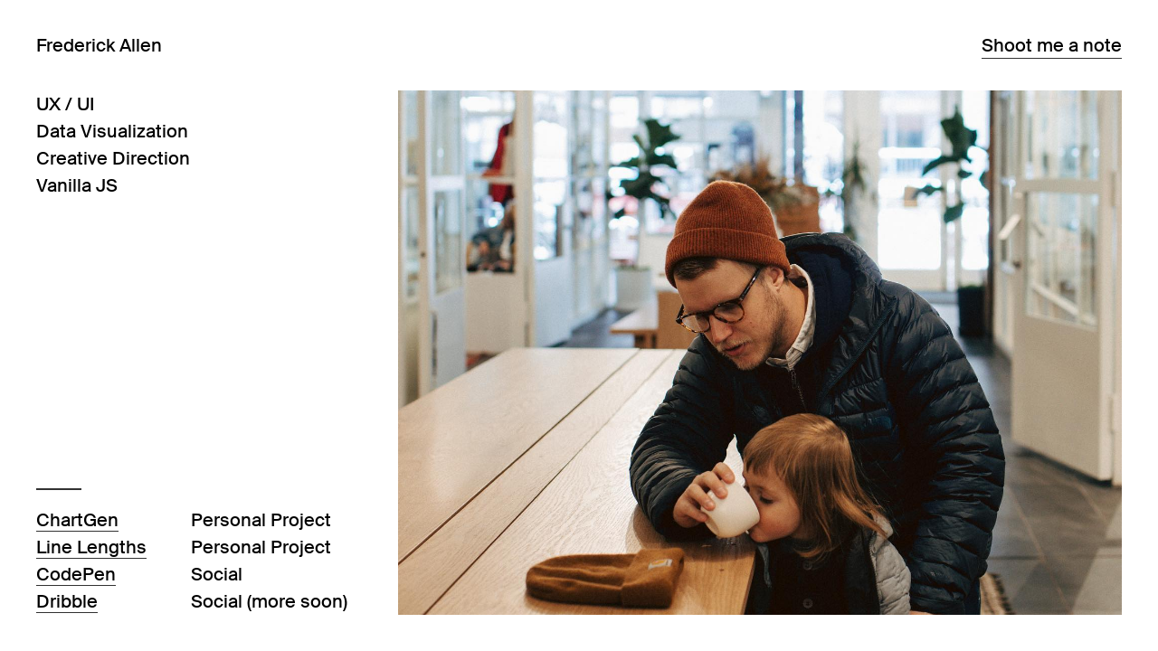

--- FILE ---
content_type: text/html
request_url: https://frederickallen.co/
body_size: 602
content:
<!DOCTYPE html><html lang="en">
    <head>
        <meta charset="utf-8">
        <meta http-equiv="X-UA-Compatible" content="IE=edge">
        <title>Frederick Allen</title>
        <meta name="description" content="">
        <meta name="viewport" content="width=device-width, initial-scale=1">
        <link rel="stylesheet" href="css/grid.css">
        <link rel="stylesheet" href="css/styles.css">
        <script id="mcjs">!function(c,h,i,m,p){m=c.createElement(h),p=c.getElementsByTagName(h)[0],m.async=1,m.src=i,p.parentNode.insertBefore(m,p)}(document,"script","https://chimpstatic.com/mcjs-connected/js/users/15fc977dddbafa6358e9c7486/39338326ba45d3a4b2b0ae654.js");</script>

    </head>
    <body>
        <div id="wrap">
            <header>
                <h1>
                    Frederick Allen
                </h1>
                <a href="mailto:hi@frederickallen.co">
                    Shoot me a note
                </a>
            </header>
            <main>
                <aside>
                    <p>
                        UX / UI<br>
                        Data Visualization<br>
                        Creative Direction<br>
                        Vanilla JS
                    </p>
                    <section>
                        <ul>
                            <li>
                                <a href="https://chartgen.frederickallen.co/">
                                    ChartGen
                                </a>
                            </li>
                            <li>
                                <a href="https://linelength.frederickallen.co/">
                                    Line Lengths
                                </a>
                            </li>
                            <li>
                                <a href="https://codepen.io/frederickallen/">
                                    CodePen
                                </a>
                            </li>
                            <li>
                                <a href="https://dribbble.com/frederickallen">
                                    Dribble
                                </a>
                            </li>
                        </ul>
                        <ul id="category">
                            <li>
                                Personal Project
                            </li>
                            <li>
                                Personal Project
                            </li>
                            <li>
                                Social
                            </li>
                            <li>
                                Social (more soon)
                            </li>
                        </ul>
                    </section>
                </aside>
                <div id="photo">
                        Photo Credit: Olesja Allen
                </div>    
            </main>
        </div>
        <script src="js/scripts.js"></script>
    </body>
</html>

--- FILE ---
content_type: text/css
request_url: https://frederickallen.co/css/grid.css
body_size: 397
content:
:root {
    --grid-gap: 2.5%; /*2.5rem;*/
    --grid-margin-a: 2rem 2.5rem;
    --grid-margin-b: 1.5rem 2.5rem;
}
.grid {
    display: grid;
    grid-column-gap: var(--grid-gap);
    grid-row-gap: var(--grid-gap);
    margin: var(--grid-margin-a);
}
.grid-full {
    display: grid;
    grid-column-gap: 0;
    grid-row-gap: 0;
    margin: 0;
}
header.grid{
    margin: var(--grid-margin-b);
}
.full-width{
    width:100%;
}
.pad-it-a{
    padding: var(--grid-margin-a);
}
/* grid columns */
.cols-1 {grid-template-columns: repeat(1, 1fr);}
.cols-2 {grid-template-columns: repeat(2, 1fr);}
.cols-3 {grid-template-columns: repeat(3, 1fr);}
.cols-4 {grid-template-columns: repeat(4, 1fr);}
.cols-5 {grid-template-columns: repeat(5, 1fr);}
.cols-6 {grid-template-columns: repeat(6, 1fr);}
.cols-8 {grid-template-columns: repeat(8, 1fr);}
.cols-10 {grid-template-columns: repeat(10, 1fr);}
.cols-12 {grid-template-columns: repeat(12, 1fr);}
/* block : starting column - span amount*/
.b-1-1{grid-column: 1 / span 1;}
.b-1-2{grid-column: 1 / span 2;}
.b-1-3{grid-column: 1 / span 3;}
.b-1-4{grid-column: 1 / span 4;}
.b-1-5{grid-column: 1 / span 5;}
.b-1-6{grid-column: 1 / span 6;}
.b-1-7{grid-column: 1 / span 7;}
.b-1-8{grid-column: 1 / span 8;}
.b-1-9{grid-column: 1 / span 9;}
.b-1-10{grid-column: 1 / span 10;}
.b-1-11{grid-column: 1 / span 11;}
.b-1-12{grid-column: 1 / span 12;}
.b-2-1{grid-column: 2 / span 1;}
.b-2-2{grid-column: 2 / span 2;}
.b-2-3{grid-column: 2 / span 3;}
.b-2-4{grid-column: 2 / span 4;}
.b-2-5{grid-column: 2 / span 5;}
.b-2-6{grid-column: 2 / span 6;}
.b-2-7{grid-column: 2 / span 7;}
.b-2-8{grid-column: 2 / span 8;}
.b-2-9{grid-column: 2 / span 9;}
.b-2-10{grid-column: 2 / span 10;}
.b-2-11{grid-column: 2 / span 11;}
.b-3-1{grid-column: 3 / span 1;}
.b-3-2{grid-column: 3 / span 2;}
.b-3-3{grid-column: 3 / span 3;}
.b-3-4{grid-column: 3 / span 4;}
.b-3-5{grid-column: 3 / span 5;}
.b-3-6{grid-column: 3 / span 6;}
.b-3-7{grid-column: 3 / span 7;}
.b-3-8{grid-column: 3 / span 8;}
.b-3-9{grid-column: 3 / span 9;}
.b-3-10{grid-column: 3 / span 10;}
.b-4-1{grid-column: 4 / span 1;}
.b-4-2{grid-column: 4 / span 2;}
.b-4-3{grid-column: 4 / span 3;}
.b-4-4{grid-column: 4 / span 4;}
.b-4-5{grid-column: 4 / span 5;}
.b-4-6{grid-column: 4 / span 6;}
.b-4-7{grid-column: 4 / span 7;}
.b-4-8{grid-column: 4 / span 8;}
.b-4-9{grid-column: 4 / span 9;}
.b-5-1{grid-column: 5 / span 1;}
.b-5-2{grid-column: 5 / span 2;}
.b-5-3{grid-column: 5 / span 3;}
.b-5-4{grid-column: 5 / span 4;}
.b-5-5{grid-column: 5 / span 5;}
.b-5-6{grid-column: 5 / span 6;}
.b-5-7{grid-column: 5 / span 7;}
.b-5-8{grid-column: 5 / span 8;}
.b-6-1{grid-column: 6 / span 1;}
.b-6-2{grid-column: 6 / span 2;}
.b-6-3{grid-column: 6 / span 3;}
.b-6-4{grid-column: 6 / span 4;}
.b-6-5{grid-column: 6 / span 5;}
.b-6-6{grid-column: 6 / span 6;}
.b-6-7{grid-column: 6 / span 7;}
.b-7-1{grid-column: 7 / span 1;}
.b-7-2{grid-column: 7 / span 2;}
.b-7-3{grid-column: 7 / span 3;}
.b-7-4{grid-column: 7 / span 4;}
.b-7-5{grid-column: 7 / span 5;}
.b-7-6{grid-column: 7 / span 6;}
.b-8-1{grid-column: 8 / span 1;}
.b-8-2{grid-column: 8 / span 2;}
.b-8-3{grid-column: 8 / span 3;}
.b-8-4{grid-column: 8 / span 4;}
.b-8-5{grid-column: 8 / span 5;}
.b-9-1{grid-column: 9 / span 1;}
.b-9-2{grid-column: 9 / span 2;}
.b-9-3{grid-column: 9 / span 3;}
.b-9-4{grid-column: 9 / span 4;}
.b-10-1{grid-column: 10 / span 1;}
.b-10-2{grid-column: 10 / span 2;}
.b-10-3{grid-column: 10 / span 3;}
.b-11-1{grid-column: 11 / span 1;}
.b-11-2{grid-column: 11 / span 2;}
.b-12-1{grid-column: 12 / span 1;}

--- FILE ---
content_type: text/css
request_url: https://frederickallen.co/css/styles.css
body_size: 800
content:
@font-face {
    font-family: 'Suisse';
    src: url('fonts/SuisseIntl-Book-WebXL.woff2') format('woff2');
    font-weight: 400;
    font-style: normal;
}
:root {
    --txtHex: #323232;
    --bgHex: #f3f2ef;
}
html{
    background-color:black;
}
html, body {
    box-sizing: border-box;
    padding:0;
    margin:0;
    height:100%;
    width:100%;
}
*, *:before, *:after {
    box-sizing: inherit;
}
body {
    margin:0;
    padding:0;
    font-family:'Suisse', -apple-system, 'Helvetica Neue', Helvetica, sans-serif;
    font-weight:400;
    font-size: 20px;
    line-height: 1.5;
    background-color:white;
    max-width:1400px;
    color: var(--textColor);
    -webkit-font-smoothing: antialiased;
    -moz-osx-font-smoothing: grayscale;
}
a {
    text-decoration: none;
    color:inherit;
    position: relative;
}
a:after {
    content: '';
    position: absolute;
    width: 100%;
    height: 100%;
    bottom: 0px;
    left: 0;
    border-bottom: 1px solid var(--txtHex);
    opacity: 1;
    transition: all 700ms;
    transform-origin: bottom center;
}
a:hover:after, a:focus:after {
    border-bottom: 5px solid blue;
}
h1,li,ul,p{
    font-weight:inherit;
    line-height: inherit;
    font-size:inherit;
    padding:0;
    margin:0;
}
ul{
    padding-left:0;
    list-style-type: none;
}
#wrap{
    display:grid;
    grid-template-rows: 100px 1fr;
    height:100%;
    background-color:white;
}
header{
    display:flex;
    align-items: center;
    justify-content: space-between;
    padding: 0 2.5rem;
    transition: all 400ms;
}
main{
    display:grid;
    height:100%;
    grid-template-rows: 1fr;
    grid-template-columns: 2fr 5fr;
    padding: 0 2.5rem 2.5rem 2.5rem;
    transition: all 400ms;
}
#photo{
    background: url(images/photo.jpg) no-repeat center center;
    background-size: cover;
    color:#00000000;
}

aside{
    display:grid;
    justify-content: space-between;	
    grid-template-columns:1fr;
}
section{
    display:grid;
    grid-template-columns: 3fr 4fr;
    align-self: end;
    position: relative;
    padding-top:1em;
}
section:before {
    content: '';
    position: absolute;
    width: 50px;
    height: 2px;
    top: 0px;
    left: 0;
    background-color: var(--txtHex);
}

@media screen and (max-width: 1280px) {
    main{
        grid-template-columns: 1fr 2fr;
    }
  }

@media screen and (max-width: 1024px) {
    main{
        grid-template-columns: 2fr 3fr;
    }
  }

  @media screen and (max-width: 860px) {
    header{
        padding: 0 1.5rem;
        height:80px;
    }
    main{
        grid-template-columns: 1fr 2fr;
        padding: 0 1.5rem 1.5rem 1.5rem;
    }
    #category{
        display:none;
    }
    section{
        grid-template-columns: 1fr;
    }
  }
  @media screen and (max-width: 600px) {
    main{
        grid-template-columns: 1fr;
        grid-template-rows: 2fr 1fr;
    }
    #photo{
        grid-row:1;
        height:600px;
        margin-bottom:1em
    }
    section{
        grid-template-columns: 1fr 1fr;
    }
    #category{
        display:block;
    }
  }


--- FILE ---
content_type: text/javascript
request_url: https://frederickallen.co/js/scripts.js
body_size: -60
content:
const d = docutment;